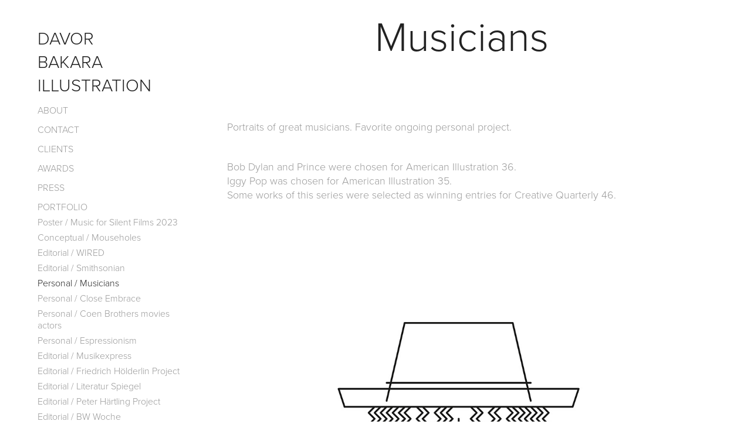

--- FILE ---
content_type: text/html; charset=utf-8
request_url: https://davorbakara.com/personal-musicians
body_size: 10346
content:
<!DOCTYPE HTML>
<html lang="en-US">
<head>
  <meta charset="UTF-8" />
  <meta name="viewport" content="width=device-width, initial-scale=1" />
      <meta name="keywords"  content="music,portrait,pixelart,josh homme,iggy pop,Ian Astbury,cult,nick cave,bob dylan,leonard cohen" />
      <meta name="description"  content="Portraits of great musicians. Favorite ongoing personal project." />
      <meta name="twitter:card"  content="summary_large_image" />
      <meta name="twitter:site"  content="@AdobePortfolio" />
      <meta  property="og:title" content="Davor Bakara Illustration - Personal / Musicians" />
      <meta  property="og:description" content="Portraits of great musicians. Favorite ongoing personal project." />
      <meta  property="og:image" content="https://cdn.myportfolio.com/8c0240c82ca63b4a6259ba2a3059d93f/e4dafa8e-678d-4b30-acd2-0e8d609b877a_rwc_0x0x1178x936x1178.png?h=55d4e3b1700c27805c0e266fb9e9c4fa" />
        <link rel="icon" href="https://cdn.myportfolio.com/8c0240c82ca63b4a6259ba2a3059d93f/32e6d26a-e205-43b5-a2e1-34859b0e0b2c_carw_1x1x32.jpg?h=bd5cddc1cabb09cf31fd377cd6c8ffc6" />
        <link rel="apple-touch-icon" href="https://cdn.myportfolio.com/8c0240c82ca63b4a6259ba2a3059d93f/fc60af8c-b665-47f0-ba55-e9342486a15f_carw_1x1x180.gif?h=2752f29976c201e5492615e2df158978" />
      <link rel="stylesheet" href="/dist/css/main.css" type="text/css" />
      <link rel="stylesheet" href="https://cdn.myportfolio.com/8c0240c82ca63b4a6259ba2a3059d93f/717829a48b5fad64747b7bf2f577ae731733138145.css?h=adeb0c7c244bb742c4046610c2e0705a" type="text/css" />
    <link rel="canonical" href="https://davorbakara.com/personal-musicians" />
      <title>Davor Bakara Illustration - Personal / Musicians</title>
    <script type="text/javascript" src="//use.typekit.net/ik/[base64].js?cb=35f77bfb8b50944859ea3d3804e7194e7a3173fb" async onload="
    try {
      window.Typekit.load();
    } catch (e) {
      console.warn('Typekit not loaded.');
    }
    "></script>
</head>
  <body class="transition-enabled">  <div class='page-background-video page-background-video-with-panel'>
  </div>
  <div class="js-responsive-nav">
    <div class="responsive-nav has-social">
      <div class="close-responsive-click-area js-close-responsive-nav">
        <div class="close-responsive-button"></div>
      </div>
          <nav data-hover-hint="nav">
      <div class="page-title">
        <a href="/about" >About</a>
      </div>
      <div class="page-title">
        <a href="/contact" >Contact</a>
      </div>
      <div class="page-title">
        <a href="/clients" >Clients</a>
      </div>
      <div class="page-title">
        <a href="/awards" >Awards</a>
      </div>
      <div class="page-title">
        <a href="/press" >Press</a>
      </div>
              <ul class="group">
                  <li class="gallery-title"><a href="/portfolio" >Portfolio</a></li>
            <li class="project-title"><a href="/poster-music-for-silent-films-2023" >Poster / Music for Silent Films 2023</a></li>
            <li class="project-title"><a href="/conceptual-mouseholes" >Conceptual / Mouseholes</a></li>
            <li class="project-title"><a href="/editorial-wired" >Editorial / WIRED</a></li>
            <li class="project-title"><a href="/editorial-smithsonian" >Editorial / Smithsonian</a></li>
            <li class="project-title"><a href="/personal-musicians" class="active">Personal / Musicians</a></li>
            <li class="project-title"><a href="/close-embrace" >Personal / Close Embrace</a></li>
            <li class="project-title"><a href="/coen-brothers-movies-actors" >Personal / Coen Brothers movies actors</a></li>
            <li class="project-title"><a href="/personal-espressionism" >Personal / Espressionism</a></li>
            <li class="project-title"><a href="/editorial-musikexpress" >Editorial / Musikexpress</a></li>
            <li class="project-title"><a href="/editorial-friedrich-holderlin-project" >Editorial / Friedrich Hölderlin Project</a></li>
            <li class="project-title"><a href="/editorial-literatur-spiegel" >Editorial / Literatur Spiegel</a></li>
            <li class="project-title"><a href="/editorial-peter-haertling-project" >Editorial / Peter Härtling Project</a></li>
            <li class="project-title"><a href="/editorial-bw-woche" >Editorial / BW Woche</a></li>
            <li class="project-title"><a href="/institutional-visus-memory" >Institutional / VISUS Memory</a></li>
            <li class="project-title"><a href="/editorial-du" >Editorial / Du</a></li>
            <li class="project-title"><a href="/editorial-impulse-ii" >Editorial / impulse II</a></li>
            <li class="project-title"><a href="/editorial-readers-digest" >Editorial / Reader's Digest</a></li>
            <li class="project-title"><a href="/cover-various" >Cover / Various</a></li>
            <li class="project-title"><a href="/cover-new-yorker-blown-covers-contest" >Cover / New Yorker Blown Covers</a></li>
            <li class="project-title"><a href="/corporate-arta-1" >Corporate / ARTA</a></li>
            <li class="project-title"><a href="/corporate-quartier-stuttgart" >Corporate / Quartier Stuttgart</a></li>
              </ul>
      <div class="page-title">
        <a href="/imprint" >Imprint</a>
      </div>
      <div class="page-title">
        <a href="/data-privacy" >Data Privacy</a>
      </div>
              <div class="social pf-nav-social" data-hover-hint="navSocialIcons">
                <ul>
                        <li>
                          <a href="https://twitter.com/davorbakara" target="_blank">
                            <svg xmlns="http://www.w3.org/2000/svg" xmlns:xlink="http://www.w3.org/1999/xlink" version="1.1" x="0px" y="0px" viewBox="-8 -3 35 24" xml:space="preserve" class="icon"><path d="M10.4 7.4 16.9 0h-1.5L9.7 6.4 5.2 0H0l6.8 9.7L0 17.4h1.5l5.9-6.8 4.7 6.8h5.2l-6.9-10ZM8.3 9.8l-.7-1-5.5-7.6h2.4l4.4 6.2.7 1 5.7 8h-2.4L8.3 9.8Z"/></svg>
                          </a>
                        </li>
                        <li>
                          <a href="https://www.behance.net/davorbakara" target="_blank">
                            <svg id="Layer_1" data-name="Layer 1" xmlns="http://www.w3.org/2000/svg" viewBox="0 0 30 24" class="icon"><path id="path-1" d="M18.83,14.38a2.78,2.78,0,0,0,.65,1.9,2.31,2.31,0,0,0,1.7.59,2.31,2.31,0,0,0,1.38-.41,1.79,1.79,0,0,0,.71-0.87h2.31a4.48,4.48,0,0,1-1.71,2.53,5,5,0,0,1-2.78.76,5.53,5.53,0,0,1-2-.37,4.34,4.34,0,0,1-1.55-1,4.77,4.77,0,0,1-1-1.63,6.29,6.29,0,0,1,0-4.13,4.83,4.83,0,0,1,1-1.64A4.64,4.64,0,0,1,19.09,9a4.86,4.86,0,0,1,2-.4A4.5,4.5,0,0,1,23.21,9a4.36,4.36,0,0,1,1.5,1.3,5.39,5.39,0,0,1,.84,1.86,7,7,0,0,1,.18,2.18h-6.9Zm3.67-3.24A1.94,1.94,0,0,0,21,10.6a2.26,2.26,0,0,0-1,.22,2,2,0,0,0-.66.54,1.94,1.94,0,0,0-.35.69,3.47,3.47,0,0,0-.12.65h4.29A2.75,2.75,0,0,0,22.5,11.14ZM18.29,6h5.36V7.35H18.29V6ZM13.89,17.7a4.4,4.4,0,0,1-1.51.7,6.44,6.44,0,0,1-1.73.22H4.24V5.12h6.24a7.7,7.7,0,0,1,1.73.17,3.67,3.67,0,0,1,1.33.56,2.6,2.6,0,0,1,.86,1,3.74,3.74,0,0,1,.3,1.58,3,3,0,0,1-.46,1.7,3.33,3.33,0,0,1-1.35,1.12,3.19,3.19,0,0,1,1.82,1.26,3.79,3.79,0,0,1,.59,2.17,3.79,3.79,0,0,1-.39,1.77A3.24,3.24,0,0,1,13.89,17.7ZM11.72,8.19a1.25,1.25,0,0,0-.45-0.47,1.88,1.88,0,0,0-.64-0.24,5.5,5.5,0,0,0-.76-0.05H7.16v3.16h3a2,2,0,0,0,1.28-.38A1.43,1.43,0,0,0,11.89,9,1.73,1.73,0,0,0,11.72,8.19ZM11.84,13a2.39,2.39,0,0,0-1.52-.45H7.16v3.73h3.11a3.61,3.61,0,0,0,.82-0.09A2,2,0,0,0,11.77,16a1.39,1.39,0,0,0,.47-0.54,1.85,1.85,0,0,0,.17-0.88A1.77,1.77,0,0,0,11.84,13Z"/></svg>
                          </a>
                        </li>
                        <li>
                          <a href="https://www.linkedin.com/in/davorbakara" target="_blank">
                            <svg version="1.1" id="Layer_1" xmlns="http://www.w3.org/2000/svg" xmlns:xlink="http://www.w3.org/1999/xlink" viewBox="0 0 30 24" style="enable-background:new 0 0 30 24;" xml:space="preserve" class="icon">
                            <path id="path-1_24_" d="M19.6,19v-5.8c0-1.4-0.5-2.4-1.7-2.4c-1,0-1.5,0.7-1.8,1.3C16,12.3,16,12.6,16,13v6h-3.4
                              c0,0,0.1-9.8,0-10.8H16v1.5c0,0,0,0,0,0h0v0C16.4,9,17.2,7.9,19,7.9c2.3,0,4,1.5,4,4.9V19H19.6z M8.9,6.7L8.9,6.7
                              C7.7,6.7,7,5.9,7,4.9C7,3.8,7.8,3,8.9,3s1.9,0.8,1.9,1.9C10.9,5.9,10.1,6.7,8.9,6.7z M10.6,19H7.2V8.2h3.4V19z"/>
                            </svg>
                          </a>
                        </li>
                        <li>
                          <a href="https://www.facebook.com/davor.bakara" target="_blank">
                            <svg xmlns="http://www.w3.org/2000/svg" xmlns:xlink="http://www.w3.org/1999/xlink" version="1.1" x="0px" y="0px" viewBox="0 0 30 24" xml:space="preserve" class="icon"><path d="M16.21 20h-3.26v-8h-1.63V9.24h1.63V7.59c0-2.25 0.92-3.59 3.53-3.59h2.17v2.76H17.3 c-1.02 0-1.08 0.39-1.08 1.11l0 1.38h2.46L18.38 12h-2.17V20z"/></svg>
                          </a>
                        </li>
                        <li>
                          <a href="https://www.instagram.com/davorbakara" target="_blank">
                            <svg version="1.1" id="Layer_1" xmlns="http://www.w3.org/2000/svg" xmlns:xlink="http://www.w3.org/1999/xlink" viewBox="0 0 30 24" style="enable-background:new 0 0 30 24;" xml:space="preserve" class="icon">
                            <g>
                              <path d="M15,5.4c2.1,0,2.4,0,3.2,0c0.8,0,1.2,0.2,1.5,0.3c0.4,0.1,0.6,0.3,0.9,0.6c0.3,0.3,0.5,0.5,0.6,0.9
                                c0.1,0.3,0.2,0.7,0.3,1.5c0,0.8,0,1.1,0,3.2s0,2.4,0,3.2c0,0.8-0.2,1.2-0.3,1.5c-0.1,0.4-0.3,0.6-0.6,0.9c-0.3,0.3-0.5,0.5-0.9,0.6
                                c-0.3,0.1-0.7,0.2-1.5,0.3c-0.8,0-1.1,0-3.2,0s-2.4,0-3.2,0c-0.8,0-1.2-0.2-1.5-0.3c-0.4-0.1-0.6-0.3-0.9-0.6
                                c-0.3-0.3-0.5-0.5-0.6-0.9c-0.1-0.3-0.2-0.7-0.3-1.5c0-0.8,0-1.1,0-3.2s0-2.4,0-3.2c0-0.8,0.2-1.2,0.3-1.5c0.1-0.4,0.3-0.6,0.6-0.9
                                c0.3-0.3,0.5-0.5,0.9-0.6c0.3-0.1,0.7-0.2,1.5-0.3C12.6,5.4,12.9,5.4,15,5.4 M15,4c-2.2,0-2.4,0-3.3,0c-0.9,0-1.4,0.2-1.9,0.4
                                c-0.5,0.2-1,0.5-1.4,0.9C7.9,5.8,7.6,6.2,7.4,6.8C7.2,7.3,7.1,7.9,7,8.7C7,9.6,7,9.8,7,12s0,2.4,0,3.3c0,0.9,0.2,1.4,0.4,1.9
                                c0.2,0.5,0.5,1,0.9,1.4c0.4,0.4,0.9,0.7,1.4,0.9c0.5,0.2,1.1,0.3,1.9,0.4c0.9,0,1.1,0,3.3,0s2.4,0,3.3,0c0.9,0,1.4-0.2,1.9-0.4
                                c0.5-0.2,1-0.5,1.4-0.9c0.4-0.4,0.7-0.9,0.9-1.4c0.2-0.5,0.3-1.1,0.4-1.9c0-0.9,0-1.1,0-3.3s0-2.4,0-3.3c0-0.9-0.2-1.4-0.4-1.9
                                c-0.2-0.5-0.5-1-0.9-1.4c-0.4-0.4-0.9-0.7-1.4-0.9c-0.5-0.2-1.1-0.3-1.9-0.4C17.4,4,17.2,4,15,4L15,4L15,4z"/>
                              <path d="M15,7.9c-2.3,0-4.1,1.8-4.1,4.1s1.8,4.1,4.1,4.1s4.1-1.8,4.1-4.1S17.3,7.9,15,7.9L15,7.9z M15,14.7c-1.5,0-2.7-1.2-2.7-2.7
                                c0-1.5,1.2-2.7,2.7-2.7s2.7,1.2,2.7,2.7C17.7,13.5,16.5,14.7,15,14.7L15,14.7z"/>
                              <path d="M20.2,7.7c0,0.5-0.4,1-1,1s-1-0.4-1-1s0.4-1,1-1S20.2,7.2,20.2,7.7L20.2,7.7z"/>
                            </g>
                            </svg>
                          </a>
                        </li>
                </ul>
              </div>
          </nav>
    </div>
  </div>
  <div class="site-wrap cfix js-site-wrap">
    <div class="site-container">
      <div class="site-content e2e-site-content">
        <div class="sidebar-content">
          <header class="site-header">
              <div class="logo-wrap" data-hover-hint="logo">
                    <div class="logo e2e-site-logo-text logo-text  ">
    <a href="/portfolio" class="preserve-whitespace">Davor Bakara Illustration</a>

</div>
              </div>
  <div class="hamburger-click-area js-hamburger">
    <div class="hamburger">
      <i></i>
      <i></i>
      <i></i>
    </div>
  </div>
          </header>
              <nav data-hover-hint="nav">
      <div class="page-title">
        <a href="/about" >About</a>
      </div>
      <div class="page-title">
        <a href="/contact" >Contact</a>
      </div>
      <div class="page-title">
        <a href="/clients" >Clients</a>
      </div>
      <div class="page-title">
        <a href="/awards" >Awards</a>
      </div>
      <div class="page-title">
        <a href="/press" >Press</a>
      </div>
              <ul class="group">
                  <li class="gallery-title"><a href="/portfolio" >Portfolio</a></li>
            <li class="project-title"><a href="/poster-music-for-silent-films-2023" >Poster / Music for Silent Films 2023</a></li>
            <li class="project-title"><a href="/conceptual-mouseholes" >Conceptual / Mouseholes</a></li>
            <li class="project-title"><a href="/editorial-wired" >Editorial / WIRED</a></li>
            <li class="project-title"><a href="/editorial-smithsonian" >Editorial / Smithsonian</a></li>
            <li class="project-title"><a href="/personal-musicians" class="active">Personal / Musicians</a></li>
            <li class="project-title"><a href="/close-embrace" >Personal / Close Embrace</a></li>
            <li class="project-title"><a href="/coen-brothers-movies-actors" >Personal / Coen Brothers movies actors</a></li>
            <li class="project-title"><a href="/personal-espressionism" >Personal / Espressionism</a></li>
            <li class="project-title"><a href="/editorial-musikexpress" >Editorial / Musikexpress</a></li>
            <li class="project-title"><a href="/editorial-friedrich-holderlin-project" >Editorial / Friedrich Hölderlin Project</a></li>
            <li class="project-title"><a href="/editorial-literatur-spiegel" >Editorial / Literatur Spiegel</a></li>
            <li class="project-title"><a href="/editorial-peter-haertling-project" >Editorial / Peter Härtling Project</a></li>
            <li class="project-title"><a href="/editorial-bw-woche" >Editorial / BW Woche</a></li>
            <li class="project-title"><a href="/institutional-visus-memory" >Institutional / VISUS Memory</a></li>
            <li class="project-title"><a href="/editorial-du" >Editorial / Du</a></li>
            <li class="project-title"><a href="/editorial-impulse-ii" >Editorial / impulse II</a></li>
            <li class="project-title"><a href="/editorial-readers-digest" >Editorial / Reader's Digest</a></li>
            <li class="project-title"><a href="/cover-various" >Cover / Various</a></li>
            <li class="project-title"><a href="/cover-new-yorker-blown-covers-contest" >Cover / New Yorker Blown Covers</a></li>
            <li class="project-title"><a href="/corporate-arta-1" >Corporate / ARTA</a></li>
            <li class="project-title"><a href="/corporate-quartier-stuttgart" >Corporate / Quartier Stuttgart</a></li>
              </ul>
      <div class="page-title">
        <a href="/imprint" >Imprint</a>
      </div>
      <div class="page-title">
        <a href="/data-privacy" >Data Privacy</a>
      </div>
                  <div class="social pf-nav-social" data-hover-hint="navSocialIcons">
                    <ul>
                            <li>
                              <a href="https://twitter.com/davorbakara" target="_blank">
                                <svg xmlns="http://www.w3.org/2000/svg" xmlns:xlink="http://www.w3.org/1999/xlink" version="1.1" x="0px" y="0px" viewBox="-8 -3 35 24" xml:space="preserve" class="icon"><path d="M10.4 7.4 16.9 0h-1.5L9.7 6.4 5.2 0H0l6.8 9.7L0 17.4h1.5l5.9-6.8 4.7 6.8h5.2l-6.9-10ZM8.3 9.8l-.7-1-5.5-7.6h2.4l4.4 6.2.7 1 5.7 8h-2.4L8.3 9.8Z"/></svg>
                              </a>
                            </li>
                            <li>
                              <a href="https://www.behance.net/davorbakara" target="_blank">
                                <svg id="Layer_1" data-name="Layer 1" xmlns="http://www.w3.org/2000/svg" viewBox="0 0 30 24" class="icon"><path id="path-1" d="M18.83,14.38a2.78,2.78,0,0,0,.65,1.9,2.31,2.31,0,0,0,1.7.59,2.31,2.31,0,0,0,1.38-.41,1.79,1.79,0,0,0,.71-0.87h2.31a4.48,4.48,0,0,1-1.71,2.53,5,5,0,0,1-2.78.76,5.53,5.53,0,0,1-2-.37,4.34,4.34,0,0,1-1.55-1,4.77,4.77,0,0,1-1-1.63,6.29,6.29,0,0,1,0-4.13,4.83,4.83,0,0,1,1-1.64A4.64,4.64,0,0,1,19.09,9a4.86,4.86,0,0,1,2-.4A4.5,4.5,0,0,1,23.21,9a4.36,4.36,0,0,1,1.5,1.3,5.39,5.39,0,0,1,.84,1.86,7,7,0,0,1,.18,2.18h-6.9Zm3.67-3.24A1.94,1.94,0,0,0,21,10.6a2.26,2.26,0,0,0-1,.22,2,2,0,0,0-.66.54,1.94,1.94,0,0,0-.35.69,3.47,3.47,0,0,0-.12.65h4.29A2.75,2.75,0,0,0,22.5,11.14ZM18.29,6h5.36V7.35H18.29V6ZM13.89,17.7a4.4,4.4,0,0,1-1.51.7,6.44,6.44,0,0,1-1.73.22H4.24V5.12h6.24a7.7,7.7,0,0,1,1.73.17,3.67,3.67,0,0,1,1.33.56,2.6,2.6,0,0,1,.86,1,3.74,3.74,0,0,1,.3,1.58,3,3,0,0,1-.46,1.7,3.33,3.33,0,0,1-1.35,1.12,3.19,3.19,0,0,1,1.82,1.26,3.79,3.79,0,0,1,.59,2.17,3.79,3.79,0,0,1-.39,1.77A3.24,3.24,0,0,1,13.89,17.7ZM11.72,8.19a1.25,1.25,0,0,0-.45-0.47,1.88,1.88,0,0,0-.64-0.24,5.5,5.5,0,0,0-.76-0.05H7.16v3.16h3a2,2,0,0,0,1.28-.38A1.43,1.43,0,0,0,11.89,9,1.73,1.73,0,0,0,11.72,8.19ZM11.84,13a2.39,2.39,0,0,0-1.52-.45H7.16v3.73h3.11a3.61,3.61,0,0,0,.82-0.09A2,2,0,0,0,11.77,16a1.39,1.39,0,0,0,.47-0.54,1.85,1.85,0,0,0,.17-0.88A1.77,1.77,0,0,0,11.84,13Z"/></svg>
                              </a>
                            </li>
                            <li>
                              <a href="https://www.linkedin.com/in/davorbakara" target="_blank">
                                <svg version="1.1" id="Layer_1" xmlns="http://www.w3.org/2000/svg" xmlns:xlink="http://www.w3.org/1999/xlink" viewBox="0 0 30 24" style="enable-background:new 0 0 30 24;" xml:space="preserve" class="icon">
                                <path id="path-1_24_" d="M19.6,19v-5.8c0-1.4-0.5-2.4-1.7-2.4c-1,0-1.5,0.7-1.8,1.3C16,12.3,16,12.6,16,13v6h-3.4
                                  c0,0,0.1-9.8,0-10.8H16v1.5c0,0,0,0,0,0h0v0C16.4,9,17.2,7.9,19,7.9c2.3,0,4,1.5,4,4.9V19H19.6z M8.9,6.7L8.9,6.7
                                  C7.7,6.7,7,5.9,7,4.9C7,3.8,7.8,3,8.9,3s1.9,0.8,1.9,1.9C10.9,5.9,10.1,6.7,8.9,6.7z M10.6,19H7.2V8.2h3.4V19z"/>
                                </svg>
                              </a>
                            </li>
                            <li>
                              <a href="https://www.facebook.com/davor.bakara" target="_blank">
                                <svg xmlns="http://www.w3.org/2000/svg" xmlns:xlink="http://www.w3.org/1999/xlink" version="1.1" x="0px" y="0px" viewBox="0 0 30 24" xml:space="preserve" class="icon"><path d="M16.21 20h-3.26v-8h-1.63V9.24h1.63V7.59c0-2.25 0.92-3.59 3.53-3.59h2.17v2.76H17.3 c-1.02 0-1.08 0.39-1.08 1.11l0 1.38h2.46L18.38 12h-2.17V20z"/></svg>
                              </a>
                            </li>
                            <li>
                              <a href="https://www.instagram.com/davorbakara" target="_blank">
                                <svg version="1.1" id="Layer_1" xmlns="http://www.w3.org/2000/svg" xmlns:xlink="http://www.w3.org/1999/xlink" viewBox="0 0 30 24" style="enable-background:new 0 0 30 24;" xml:space="preserve" class="icon">
                                <g>
                                  <path d="M15,5.4c2.1,0,2.4,0,3.2,0c0.8,0,1.2,0.2,1.5,0.3c0.4,0.1,0.6,0.3,0.9,0.6c0.3,0.3,0.5,0.5,0.6,0.9
                                    c0.1,0.3,0.2,0.7,0.3,1.5c0,0.8,0,1.1,0,3.2s0,2.4,0,3.2c0,0.8-0.2,1.2-0.3,1.5c-0.1,0.4-0.3,0.6-0.6,0.9c-0.3,0.3-0.5,0.5-0.9,0.6
                                    c-0.3,0.1-0.7,0.2-1.5,0.3c-0.8,0-1.1,0-3.2,0s-2.4,0-3.2,0c-0.8,0-1.2-0.2-1.5-0.3c-0.4-0.1-0.6-0.3-0.9-0.6
                                    c-0.3-0.3-0.5-0.5-0.6-0.9c-0.1-0.3-0.2-0.7-0.3-1.5c0-0.8,0-1.1,0-3.2s0-2.4,0-3.2c0-0.8,0.2-1.2,0.3-1.5c0.1-0.4,0.3-0.6,0.6-0.9
                                    c0.3-0.3,0.5-0.5,0.9-0.6c0.3-0.1,0.7-0.2,1.5-0.3C12.6,5.4,12.9,5.4,15,5.4 M15,4c-2.2,0-2.4,0-3.3,0c-0.9,0-1.4,0.2-1.9,0.4
                                    c-0.5,0.2-1,0.5-1.4,0.9C7.9,5.8,7.6,6.2,7.4,6.8C7.2,7.3,7.1,7.9,7,8.7C7,9.6,7,9.8,7,12s0,2.4,0,3.3c0,0.9,0.2,1.4,0.4,1.9
                                    c0.2,0.5,0.5,1,0.9,1.4c0.4,0.4,0.9,0.7,1.4,0.9c0.5,0.2,1.1,0.3,1.9,0.4c0.9,0,1.1,0,3.3,0s2.4,0,3.3,0c0.9,0,1.4-0.2,1.9-0.4
                                    c0.5-0.2,1-0.5,1.4-0.9c0.4-0.4,0.7-0.9,0.9-1.4c0.2-0.5,0.3-1.1,0.4-1.9c0-0.9,0-1.1,0-3.3s0-2.4,0-3.3c0-0.9-0.2-1.4-0.4-1.9
                                    c-0.2-0.5-0.5-1-0.9-1.4c-0.4-0.4-0.9-0.7-1.4-0.9c-0.5-0.2-1.1-0.3-1.9-0.4C17.4,4,17.2,4,15,4L15,4L15,4z"/>
                                  <path d="M15,7.9c-2.3,0-4.1,1.8-4.1,4.1s1.8,4.1,4.1,4.1s4.1-1.8,4.1-4.1S17.3,7.9,15,7.9L15,7.9z M15,14.7c-1.5,0-2.7-1.2-2.7-2.7
                                    c0-1.5,1.2-2.7,2.7-2.7s2.7,1.2,2.7,2.7C17.7,13.5,16.5,14.7,15,14.7L15,14.7z"/>
                                  <path d="M20.2,7.7c0,0.5-0.4,1-1,1s-1-0.4-1-1s0.4-1,1-1S20.2,7.2,20.2,7.7L20.2,7.7z"/>
                                </g>
                                </svg>
                              </a>
                            </li>
                    </ul>
                  </div>
              </nav>
        </div>
        <main>
  <div class="page-container" data-context="page.page.container" data-hover-hint="pageContainer">
    <section class="page standard-modules">
      <div class="page-content js-page-content" data-context="pages" data-identity="id:p58344b9fb73e6958f6bceef168a59938e1ff84e60b520af94f58d">
        <div id="project-canvas" class="js-project-modules modules content">
          <div id="project-modules">
              
              
              
              
              
              <div class="project-module module text project-module-text align-left js-project-module e2e-site-project-module-text">
  <div class="rich-text js-text-editable module-text"><div class="title">Musicians<br></div><div><br></div></div>
</div>

              
              
              
              
              
              
              
              
              
              <div class="project-module module text project-module-text align-center js-project-module e2e-site-project-module-text">
  <div class="rich-text js-text-editable module-text"><div><span>Portraits of great musicians. Favorite ongoing personal project.</span><br></div><div><br>Bob Dylan and Prince were chosen for American Illustration 36.<br>Iggy Pop was chosen for American Illustration 35.<br>Some works of this series were selected as winning entries for Creative Quarterly 46.<br></div></div>
</div>

              
              
              
              
              
              <div class="project-module module image project-module-image js-js-project-module" >

  

  
     <div class="js-lightbox" data-src="https://cdn.myportfolio.com/8c0240c82ca63b4a6259ba2a3059d93f/eeb7a037-16f8-48fb-bea0-cb8b5a101bf9.jpg?h=3f8b19e9b4bea87276c9f92ff422f75d">
           <img
             class="js-lazy e2e-site-project-module-image"
             src="[data-uri]"
             data-src="https://cdn.myportfolio.com/8c0240c82ca63b4a6259ba2a3059d93f/eeb7a037-16f8-48fb-bea0-cb8b5a101bf9_rw_1200.jpg?h=fe5ecadbbe89f65738f1547dcd21c05f"
             data-srcset="https://cdn.myportfolio.com/8c0240c82ca63b4a6259ba2a3059d93f/eeb7a037-16f8-48fb-bea0-cb8b5a101bf9_rw_600.jpg?h=f3ec4b6158f086c9abaf2d533c851949 600w,https://cdn.myportfolio.com/8c0240c82ca63b4a6259ba2a3059d93f/eeb7a037-16f8-48fb-bea0-cb8b5a101bf9_rw_1200.jpg?h=fe5ecadbbe89f65738f1547dcd21c05f 1200w,"
             data-sizes="(max-width: 1200px) 100vw, 1200px"
             width="1200"
             height="0"
             style="padding-bottom: 100%; background: rgba(0, 0, 0, 0.03)"
             
           >
     </div>
  

    <div class="project-module module-caption-container js-caption-container align-left">
      <div class="rich-text module-caption js-text-editable"><div data-class-network="caption">Bob Dylan<br>Chosen for American Illustration 36. Big thanks to the jury and AI.<br></div></div>
    </div>
</div>

              
              
              
              
              
              
              
              
              
              <div class="project-module module image project-module-image js-js-project-module" >

  

  
     <div class="js-lightbox" data-src="https://cdn.myportfolio.com/8c0240c82ca63b4a6259ba2a3059d93f/04057ee1-6cb3-4e6b-a097-b9666fa3adaa.jpg?h=86473851962fe60668dedb654ff2f8a6">
           <img
             class="js-lazy e2e-site-project-module-image"
             src="[data-uri]"
             data-src="https://cdn.myportfolio.com/8c0240c82ca63b4a6259ba2a3059d93f/04057ee1-6cb3-4e6b-a097-b9666fa3adaa_rw_1200.jpg?h=1b92037dc60b664dfcdae8be0f3a3129"
             data-srcset="https://cdn.myportfolio.com/8c0240c82ca63b4a6259ba2a3059d93f/04057ee1-6cb3-4e6b-a097-b9666fa3adaa_rw_600.jpg?h=bf097d679854dd49caa0f442e6ab5842 600w,https://cdn.myportfolio.com/8c0240c82ca63b4a6259ba2a3059d93f/04057ee1-6cb3-4e6b-a097-b9666fa3adaa_rw_1200.jpg?h=1b92037dc60b664dfcdae8be0f3a3129 1200w,"
             data-sizes="(max-width: 1200px) 100vw, 1200px"
             width="1200"
             height="0"
             style="padding-bottom: 100%; background: rgba(0, 0, 0, 0.03)"
             
           >
     </div>
  

    <div class="project-module module-caption-container js-caption-container align-left">
      <div class="rich-text module-caption js-text-editable"><div>Bruce Springsteen<br></div></div>
    </div>
</div>

              
              
              
              
              
              
              
              
              
              <div class="project-module module image project-module-image js-js-project-module" >

  

  
     <div class="js-lightbox" data-src="https://cdn.myportfolio.com/8c0240c82ca63b4a6259ba2a3059d93f/358880a6-c929-4fd6-80fb-5f32abc5a3e8.jpg?h=0a2e47ce3ebce76c4b964decf4ad47a5">
           <img
             class="js-lazy e2e-site-project-module-image"
             src="[data-uri]"
             data-src="https://cdn.myportfolio.com/8c0240c82ca63b4a6259ba2a3059d93f/358880a6-c929-4fd6-80fb-5f32abc5a3e8_rw_1200.jpg?h=4a7eacae76e03f46a1d65ca210f6a9ef"
             data-srcset="https://cdn.myportfolio.com/8c0240c82ca63b4a6259ba2a3059d93f/358880a6-c929-4fd6-80fb-5f32abc5a3e8_rw_600.jpg?h=7db2e6edea316ad31026222b368b5192 600w,https://cdn.myportfolio.com/8c0240c82ca63b4a6259ba2a3059d93f/358880a6-c929-4fd6-80fb-5f32abc5a3e8_rw_1200.jpg?h=4a7eacae76e03f46a1d65ca210f6a9ef 1200w,"
             data-sizes="(max-width: 1200px) 100vw, 1200px"
             width="1200"
             height="0"
             style="padding-bottom: 100%; background: rgba(0, 0, 0, 0.03)"
             
           >
     </div>
  

    <div class="project-module module-caption-container js-caption-container align-left">
      <div class="rich-text module-caption js-text-editable"><div>Prince<br>Chosen for American Illustration 36. Big thanks to the jury and AI.<br></div></div>
    </div>
</div>

              
              
              
              
              
              
              
              
              
              <div class="project-module module image project-module-image js-js-project-module" >

  

  
     <div class="js-lightbox" data-src="https://cdn.myportfolio.com/8c0240c82ca63b4a6259ba2a3059d93f/fa083cd2-b13a-4053-a8d7-0a6cbeef2554.jpg?h=b5f4924c1984734614127954c934cde6">
           <img
             class="js-lazy e2e-site-project-module-image"
             src="[data-uri]"
             data-src="https://cdn.myportfolio.com/8c0240c82ca63b4a6259ba2a3059d93f/fa083cd2-b13a-4053-a8d7-0a6cbeef2554_rw_1200.jpg?h=ca4ccb62a6d8b88bfd8b341c17efcb66"
             data-srcset="https://cdn.myportfolio.com/8c0240c82ca63b4a6259ba2a3059d93f/fa083cd2-b13a-4053-a8d7-0a6cbeef2554_rw_600.jpg?h=aaba6ef704382b0416f2ef7feadcff40 600w,https://cdn.myportfolio.com/8c0240c82ca63b4a6259ba2a3059d93f/fa083cd2-b13a-4053-a8d7-0a6cbeef2554_rw_1200.jpg?h=ca4ccb62a6d8b88bfd8b341c17efcb66 1200w,"
             data-sizes="(max-width: 1200px) 100vw, 1200px"
             width="1200"
             height="0"
             style="padding-bottom: 100%; background: rgba(0, 0, 0, 0.03)"
             
           >
     </div>
  

    <div class="project-module module-caption-container js-caption-container align-left">
      <div class="rich-text module-caption js-text-editable"><div>Nick Cave<br></div></div>
    </div>
</div>

              
              
              
              
              
              
              
              
              
              <div class="project-module module image project-module-image js-js-project-module" >

  

  
     <div class="js-lightbox" data-src="https://cdn.myportfolio.com/8c0240c82ca63b4a6259ba2a3059d93f/6209b53a-058b-4f87-8071-0f7ac1e41a11.jpg?h=879012c1e8cbef3b6437f98dad648fc9">
           <img
             class="js-lazy e2e-site-project-module-image"
             src="[data-uri]"
             data-src="https://cdn.myportfolio.com/8c0240c82ca63b4a6259ba2a3059d93f/6209b53a-058b-4f87-8071-0f7ac1e41a11_rw_1200.jpg?h=946c9c061fec2d6701436f0621e6c382"
             data-srcset="https://cdn.myportfolio.com/8c0240c82ca63b4a6259ba2a3059d93f/6209b53a-058b-4f87-8071-0f7ac1e41a11_rw_600.jpg?h=74e59667058bc4998fd2bce6d6738404 600w,https://cdn.myportfolio.com/8c0240c82ca63b4a6259ba2a3059d93f/6209b53a-058b-4f87-8071-0f7ac1e41a11_rw_1200.jpg?h=946c9c061fec2d6701436f0621e6c382 1200w,"
             data-sizes="(max-width: 1200px) 100vw, 1200px"
             width="1200"
             height="0"
             style="padding-bottom: 100%; background: rgba(0, 0, 0, 0.03)"
             
           >
     </div>
  

    <div class="project-module module-caption-container js-caption-container align-left">
      <div class="rich-text module-caption js-text-editable"><div data-class-network="caption">Leonard Cohen<br></div></div>
    </div>
</div>

              
              
              
              
              
              
              
              
              
              <div class="project-module module image project-module-image js-js-project-module" >

  

  
     <div class="js-lightbox" data-src="https://cdn.myportfolio.com/8c0240c82ca63b4a6259ba2a3059d93f/d150a907-a76e-4df0-b142-92808af9c300.jpg?h=94bc447082938071b6a7d5178b06b997">
           <img
             class="js-lazy e2e-site-project-module-image"
             src="[data-uri]"
             data-src="https://cdn.myportfolio.com/8c0240c82ca63b4a6259ba2a3059d93f/d150a907-a76e-4df0-b142-92808af9c300_rw_1920.jpg?h=1397f5565279f743d9134819f55fd97f"
             data-srcset="https://cdn.myportfolio.com/8c0240c82ca63b4a6259ba2a3059d93f/d150a907-a76e-4df0-b142-92808af9c300_rw_600.jpg?h=821b56fbdd7bc07357ac06f644c0f165 600w,https://cdn.myportfolio.com/8c0240c82ca63b4a6259ba2a3059d93f/d150a907-a76e-4df0-b142-92808af9c300_rw_1200.jpg?h=bb4f48746efc896f545df44cb74fa9a1 1200w,https://cdn.myportfolio.com/8c0240c82ca63b4a6259ba2a3059d93f/d150a907-a76e-4df0-b142-92808af9c300_rw_1920.jpg?h=1397f5565279f743d9134819f55fd97f 1920w,"
             data-sizes="(max-width: 1920px) 100vw, 1920px"
             width="1920"
             height="0"
             style="padding-bottom: 100%; background: rgba(0, 0, 0, 0.03)"
             
           >
     </div>
  

    <div class="project-module module-caption-container js-caption-container align-left">
      <div class="rich-text module-caption js-text-editable"><div>Ian Astbury / The Cult</div></div>
    </div>
</div>

              
              
              
              
              
              
              
              
              
              <div class="project-module module image project-module-image js-js-project-module" >

  

  
     <div class="js-lightbox" data-src="https://cdn.myportfolio.com/8c0240c82ca63b4a6259ba2a3059d93f/70955272-5305-4632-9ea2-79c76b22446b.jpg?h=5b8e82557733d129339b610db019d97e">
           <img
             class="js-lazy e2e-site-project-module-image"
             src="[data-uri]"
             data-src="https://cdn.myportfolio.com/8c0240c82ca63b4a6259ba2a3059d93f/70955272-5305-4632-9ea2-79c76b22446b_rw_1920.jpg?h=113a8117f3b7fd3ade50a65c48c1dfa5"
             data-srcset="https://cdn.myportfolio.com/8c0240c82ca63b4a6259ba2a3059d93f/70955272-5305-4632-9ea2-79c76b22446b_rw_600.jpg?h=13b01a0839f990277e0559156ef0ec00 600w,https://cdn.myportfolio.com/8c0240c82ca63b4a6259ba2a3059d93f/70955272-5305-4632-9ea2-79c76b22446b_rw_1200.jpg?h=f26be10e19347bdcbb75603266926fd3 1200w,https://cdn.myportfolio.com/8c0240c82ca63b4a6259ba2a3059d93f/70955272-5305-4632-9ea2-79c76b22446b_rw_1920.jpg?h=113a8117f3b7fd3ade50a65c48c1dfa5 1920w,"
             data-sizes="(max-width: 1920px) 100vw, 1920px"
             width="1920"
             height="0"
             style="padding-bottom: 100%; background: rgba(0, 0, 0, 0.03)"
             
           >
     </div>
  

    <div class="project-module module-caption-container js-caption-container align-left">
      <div class="rich-text module-caption js-text-editable"><div>Iggy Pop / The Stooges.<br></div><div>Chosen for American Illustration 35. Big thank you to the jury and AI.<br></div></div>
    </div>
</div>

              
              
              
              
              
              
              
              
              
              <div class="project-module module image project-module-image js-js-project-module" >

  

  
     <div class="js-lightbox" data-src="https://cdn.myportfolio.com/8c0240c82ca63b4a6259ba2a3059d93f/5d9312aa-e5dd-446f-9246-29f9104b9933.jpg?h=451968702eef34032d5c54e07d63efcd">
           <img
             class="js-lazy e2e-site-project-module-image"
             src="[data-uri]"
             data-src="https://cdn.myportfolio.com/8c0240c82ca63b4a6259ba2a3059d93f/5d9312aa-e5dd-446f-9246-29f9104b9933_rw_1920.jpg?h=6e9ff277685e65b40d26074e206a1731"
             data-srcset="https://cdn.myportfolio.com/8c0240c82ca63b4a6259ba2a3059d93f/5d9312aa-e5dd-446f-9246-29f9104b9933_rw_600.jpg?h=daa54477872542bf8974d39f757cc3a0 600w,https://cdn.myportfolio.com/8c0240c82ca63b4a6259ba2a3059d93f/5d9312aa-e5dd-446f-9246-29f9104b9933_rw_1200.jpg?h=7732f4dc755b170782ce2b50126504a2 1200w,https://cdn.myportfolio.com/8c0240c82ca63b4a6259ba2a3059d93f/5d9312aa-e5dd-446f-9246-29f9104b9933_rw_1920.jpg?h=6e9ff277685e65b40d26074e206a1731 1920w,"
             data-sizes="(max-width: 1920px) 100vw, 1920px"
             width="1920"
             height="0"
             style="padding-bottom: 100%; background: rgba(0, 0, 0, 0.03)"
             
           >
     </div>
  

    <div class="project-module module-caption-container js-caption-container align-left">
      <div class="rich-text module-caption js-text-editable"><div data-class-network="caption"><span data-style-network="font-size:16px;">Josh Homme / Queens of the Stone Age</span></div></div>
    </div>
</div>

              
              
              
              
              
              
              
              
              
              <div class="project-module module image project-module-image js-js-project-module" >

  

  
     <div class="js-lightbox" data-src="https://cdn.myportfolio.com/8c0240c82ca63b4a6259ba2a3059d93f/aa4c78ba-a9a4-4f08-b474-4aea060891bc.jpg?h=32945546c24994c8e150684a70f4a952">
           <img
             class="js-lazy e2e-site-project-module-image"
             src="[data-uri]"
             data-src="https://cdn.myportfolio.com/8c0240c82ca63b4a6259ba2a3059d93f/aa4c78ba-a9a4-4f08-b474-4aea060891bc_rw_1200.jpg?h=3808adfcc639120f990ffdd990790a41"
             data-srcset="https://cdn.myportfolio.com/8c0240c82ca63b4a6259ba2a3059d93f/aa4c78ba-a9a4-4f08-b474-4aea060891bc_rw_600.jpg?h=da4c1e23cd996a05389901a8b9c88f9c 600w,https://cdn.myportfolio.com/8c0240c82ca63b4a6259ba2a3059d93f/aa4c78ba-a9a4-4f08-b474-4aea060891bc_rw_1200.jpg?h=3808adfcc639120f990ffdd990790a41 1200w,"
             data-sizes="(max-width: 1200px) 100vw, 1200px"
             width="1200"
             height="0"
             style="padding-bottom: 100%; background: rgba(0, 0, 0, 0.03)"
             
           >
     </div>
  

    <div class="project-module module-caption-container js-caption-container align-left">
      <div class="rich-text module-caption js-text-editable"><div data-class-network="caption">Josh Homme &amp; Iggy Pop</div></div>
    </div>
</div>

              
              
              
              
              
              
              
              
          </div>
        </div>
      </div>
    </section>
          <section class="other-projects" data-context="page.page.other_pages" data-hover-hint="otherPages">
            <div class="title-wrapper">
              <div class="title-container">
                  <h3 class="other-projects-title preserve-whitespace">You may also like</h3>
              </div>
            </div>
            <div class="project-covers">
                  <a class="project-cover js-project-cover-touch hold-space" href="/cover-various" data-context="pages" data-identity="id:p568187bdc3a2567f0b5b1c0ad0112eca723db07e4832f05ae33b2" >
                    <div class="cover-content-container">
                      <div class="cover-image-wrap">
                        <div class="cover-image">
                            <div class="cover cover-normal">

            <img
              class="cover__img js-lazy"
              src="https://cdn.myportfolio.com/8c0240c82ca63b4a6259ba2a3059d93f/b54ee3d5-29e0-4512-9f6b-c4e6fe415820_rwc_19x9x837x837x32.jpg?h=7988bf811677188c01d6d40ecbf3f07f"
              data-src="https://cdn.myportfolio.com/8c0240c82ca63b4a6259ba2a3059d93f/b54ee3d5-29e0-4512-9f6b-c4e6fe415820_rwc_19x9x837x837x837.jpg?h=25adb11948d14b7f9af011595ff74f68"
              data-srcset="https://cdn.myportfolio.com/8c0240c82ca63b4a6259ba2a3059d93f/b54ee3d5-29e0-4512-9f6b-c4e6fe415820_rwc_19x9x837x837x640.jpg?h=80a5f122032f3bbe1b0c9628e7814c7a 640w, https://cdn.myportfolio.com/8c0240c82ca63b4a6259ba2a3059d93f/b54ee3d5-29e0-4512-9f6b-c4e6fe415820_rwc_19x9x837x837x837.jpg?h=25adb11948d14b7f9af011595ff74f68 1280w, https://cdn.myportfolio.com/8c0240c82ca63b4a6259ba2a3059d93f/b54ee3d5-29e0-4512-9f6b-c4e6fe415820_rwc_19x9x837x837x837.jpg?h=25adb11948d14b7f9af011595ff74f68 1366w, https://cdn.myportfolio.com/8c0240c82ca63b4a6259ba2a3059d93f/b54ee3d5-29e0-4512-9f6b-c4e6fe415820_rwc_19x9x837x837x837.jpg?h=25adb11948d14b7f9af011595ff74f68 1920w, https://cdn.myportfolio.com/8c0240c82ca63b4a6259ba2a3059d93f/b54ee3d5-29e0-4512-9f6b-c4e6fe415820_rwc_19x9x837x837x837.jpg?h=25adb11948d14b7f9af011595ff74f68 2560w, https://cdn.myportfolio.com/8c0240c82ca63b4a6259ba2a3059d93f/b54ee3d5-29e0-4512-9f6b-c4e6fe415820_rwc_19x9x837x837x837.jpg?h=25adb11948d14b7f9af011595ff74f68 5120w"
              data-sizes="(max-width: 540px) 100vw, (max-width: 768px) 50vw, calc(1400px / 3)"
            >
                                      </div>
                        </div>
                      </div>
                      <div class="details-wrap">
                        <div class="details">
                          <div class="details-inner">
                              <div class="title preserve-whitespace">Cover / Various</div>
                          </div>
                        </div>
                      </div>
                    </div>
                  </a>
                  <a class="project-cover js-project-cover-touch hold-space" href="/close-embrace" data-context="pages" data-identity="id:p5c795d69b793551d6edeb5efe6780b7e573475fa90397fa37371d" >
                    <div class="cover-content-container">
                      <div class="cover-image-wrap">
                        <div class="cover-image">
                            <div class="cover cover-normal">

            <img
              class="cover__img js-lazy"
              src="https://cdn.myportfolio.com/8c0240c82ca63b4a6259ba2a3059d93f/dc952080-4efe-4aa2-a084-02312d9f962d_carw_1x1x32.jpg?h=80813df91c75bd5cb80d9ede6afe837c"
              data-src="https://cdn.myportfolio.com/8c0240c82ca63b4a6259ba2a3059d93f/dc952080-4efe-4aa2-a084-02312d9f962d_car_1x1.jpg?h=d06034ae4cfc24dabf8792d34512a927"
              data-srcset="https://cdn.myportfolio.com/8c0240c82ca63b4a6259ba2a3059d93f/dc952080-4efe-4aa2-a084-02312d9f962d_carw_1x1x640.jpg?h=caaf41e67348d3474a840dbce2278672 640w, https://cdn.myportfolio.com/8c0240c82ca63b4a6259ba2a3059d93f/dc952080-4efe-4aa2-a084-02312d9f962d_carw_1x1x1280.jpg?h=c4fe4094f55568a1628f7993fe70284f 1280w, https://cdn.myportfolio.com/8c0240c82ca63b4a6259ba2a3059d93f/dc952080-4efe-4aa2-a084-02312d9f962d_carw_1x1x1366.jpg?h=dc72fa63bdf5b2b68e36c6e884f9e7c0 1366w, https://cdn.myportfolio.com/8c0240c82ca63b4a6259ba2a3059d93f/dc952080-4efe-4aa2-a084-02312d9f962d_carw_1x1x1920.jpg?h=464ebb0b753083258d3c970b131cc67f 1920w, https://cdn.myportfolio.com/8c0240c82ca63b4a6259ba2a3059d93f/dc952080-4efe-4aa2-a084-02312d9f962d_carw_1x1x2560.jpg?h=4d09b56f1e795d529dcfe69be61a0ad5 2560w, https://cdn.myportfolio.com/8c0240c82ca63b4a6259ba2a3059d93f/dc952080-4efe-4aa2-a084-02312d9f962d_carw_1x1x5120.jpg?h=26f980508ea04d2d7914649ca7088661 5120w"
              data-sizes="(max-width: 540px) 100vw, (max-width: 768px) 50vw, calc(1400px / 3)"
            >
                                      </div>
                        </div>
                      </div>
                      <div class="details-wrap">
                        <div class="details">
                          <div class="details-inner">
                              <div class="title preserve-whitespace">Personal / Close Embrace</div>
                          </div>
                        </div>
                      </div>
                    </div>
                  </a>
                  <a class="project-cover js-project-cover-touch hold-space" href="/coen-brothers-movies-actors" data-context="pages" data-identity="id:p5c58681222d2494cdb8cec24455206becfdf416adf49461073d5b" >
                    <div class="cover-content-container">
                      <div class="cover-image-wrap">
                        <div class="cover-image">
                            <div class="cover cover-normal">

            <img
              class="cover__img js-lazy"
              src="https://cdn.myportfolio.com/8c0240c82ca63b4a6259ba2a3059d93f/26399071-9748-40a8-ab36-b8eeb1c8765d_carw_1x1x32.jpg?h=cc082f764884f8b541d636e162a5cdce"
              data-src="https://cdn.myportfolio.com/8c0240c82ca63b4a6259ba2a3059d93f/26399071-9748-40a8-ab36-b8eeb1c8765d_car_1x1.jpg?h=6625850d4b711d2b166cd1d4d086d817"
              data-srcset="https://cdn.myportfolio.com/8c0240c82ca63b4a6259ba2a3059d93f/26399071-9748-40a8-ab36-b8eeb1c8765d_carw_1x1x640.jpg?h=cac17885b3d607397b67e032eccc27e8 640w, https://cdn.myportfolio.com/8c0240c82ca63b4a6259ba2a3059d93f/26399071-9748-40a8-ab36-b8eeb1c8765d_carw_1x1x1280.jpg?h=f20ac4afe6bd3a9ed67a2ee4481f172f 1280w, https://cdn.myportfolio.com/8c0240c82ca63b4a6259ba2a3059d93f/26399071-9748-40a8-ab36-b8eeb1c8765d_carw_1x1x1366.jpg?h=a4f9befb412d357b9950d5d91e491a59 1366w, https://cdn.myportfolio.com/8c0240c82ca63b4a6259ba2a3059d93f/26399071-9748-40a8-ab36-b8eeb1c8765d_carw_1x1x1920.jpg?h=3f033e0d7419e5393c96d67629c47749 1920w, https://cdn.myportfolio.com/8c0240c82ca63b4a6259ba2a3059d93f/26399071-9748-40a8-ab36-b8eeb1c8765d_carw_1x1x2560.jpg?h=e221ca2211adfa84789b4d566fda9c98 2560w, https://cdn.myportfolio.com/8c0240c82ca63b4a6259ba2a3059d93f/26399071-9748-40a8-ab36-b8eeb1c8765d_carw_1x1x5120.jpg?h=c4adb1d2d0b0034f8acd6e547ed7f4b0 5120w"
              data-sizes="(max-width: 540px) 100vw, (max-width: 768px) 50vw, calc(1400px / 3)"
            >
                                      </div>
                        </div>
                      </div>
                      <div class="details-wrap">
                        <div class="details">
                          <div class="details-inner">
                              <div class="title preserve-whitespace">Personal / Coen Brothers movies actors</div>
                          </div>
                        </div>
                      </div>
                    </div>
                  </a>
                  <a class="project-cover js-project-cover-touch hold-space" href="/editorial-musikexpress" data-context="pages" data-identity="id:p5afdaaa104ff8d45c0dcf3faad6412c29afc338ae1885fa745171" >
                    <div class="cover-content-container">
                      <div class="cover-image-wrap">
                        <div class="cover-image">
                            <div class="cover cover-normal">

            <img
              class="cover__img js-lazy"
              src="https://cdn.myportfolio.com/8c0240c82ca63b4a6259ba2a3059d93f/ec447b40-927d-4cce-b230-de8a529f6a6e_carw_1x1x32.jpg?h=0abe5f047463a0ed4317a51cb896d130"
              data-src="https://cdn.myportfolio.com/8c0240c82ca63b4a6259ba2a3059d93f/ec447b40-927d-4cce-b230-de8a529f6a6e_car_1x1.jpg?h=81a652e2f7558c2472f5bdbdc2adb445"
              data-srcset="https://cdn.myportfolio.com/8c0240c82ca63b4a6259ba2a3059d93f/ec447b40-927d-4cce-b230-de8a529f6a6e_carw_1x1x640.jpg?h=373c56c3ff1644d5a30fd3edaf60abbd 640w, https://cdn.myportfolio.com/8c0240c82ca63b4a6259ba2a3059d93f/ec447b40-927d-4cce-b230-de8a529f6a6e_carw_1x1x1280.jpg?h=d5425736875bb08ffc79536dbabdfaa4 1280w, https://cdn.myportfolio.com/8c0240c82ca63b4a6259ba2a3059d93f/ec447b40-927d-4cce-b230-de8a529f6a6e_carw_1x1x1366.jpg?h=52eeb17eb1f6203e9fc7529a25bd95e4 1366w, https://cdn.myportfolio.com/8c0240c82ca63b4a6259ba2a3059d93f/ec447b40-927d-4cce-b230-de8a529f6a6e_carw_1x1x1920.jpg?h=f86c66a659ec4004adab505f984ae6f8 1920w, https://cdn.myportfolio.com/8c0240c82ca63b4a6259ba2a3059d93f/ec447b40-927d-4cce-b230-de8a529f6a6e_carw_1x1x2560.jpg?h=00a7672a8449f93927a545327260d1aa 2560w, https://cdn.myportfolio.com/8c0240c82ca63b4a6259ba2a3059d93f/ec447b40-927d-4cce-b230-de8a529f6a6e_carw_1x1x5120.jpg?h=d91b747b674e4bf1b731b04cb476bda6 5120w"
              data-sizes="(max-width: 540px) 100vw, (max-width: 768px) 50vw, calc(1400px / 3)"
            >
                                      </div>
                        </div>
                      </div>
                      <div class="details-wrap">
                        <div class="details">
                          <div class="details-inner">
                              <div class="title preserve-whitespace">Editorial / Musikexpress</div>
                          </div>
                        </div>
                      </div>
                    </div>
                  </a>
                  <a class="project-cover js-project-cover-touch hold-space" href="/institutional-visus-memory" data-context="pages" data-identity="id:p5afb069d3b3ed6c35a8c22c065941bfd3193d1a61aee0c1b1f9c2" >
                    <div class="cover-content-container">
                      <div class="cover-image-wrap">
                        <div class="cover-image">
                            <div class="cover cover-normal">

            <img
              class="cover__img js-lazy"
              src="https://cdn.myportfolio.com/8c0240c82ca63b4a6259ba2a3059d93f/4a85f1b9-2865-4e15-99f2-f5efe1361f14_carw_1x1x32.jpg?h=53322fa4064ec92a5ba399e24f7e3630"
              data-src="https://cdn.myportfolio.com/8c0240c82ca63b4a6259ba2a3059d93f/4a85f1b9-2865-4e15-99f2-f5efe1361f14_car_1x1.jpg?h=ceece737dbb3f280bbc27d7a95d4df01"
              data-srcset="https://cdn.myportfolio.com/8c0240c82ca63b4a6259ba2a3059d93f/4a85f1b9-2865-4e15-99f2-f5efe1361f14_carw_1x1x640.jpg?h=1f0b8966f8d94349efcedfdac87b7303 640w, https://cdn.myportfolio.com/8c0240c82ca63b4a6259ba2a3059d93f/4a85f1b9-2865-4e15-99f2-f5efe1361f14_carw_1x1x1280.jpg?h=7f7d8ade25e519acb3498f134e257e13 1280w, https://cdn.myportfolio.com/8c0240c82ca63b4a6259ba2a3059d93f/4a85f1b9-2865-4e15-99f2-f5efe1361f14_carw_1x1x1366.jpg?h=f45869304e58567dc40a64ec6dcb93c0 1366w, https://cdn.myportfolio.com/8c0240c82ca63b4a6259ba2a3059d93f/4a85f1b9-2865-4e15-99f2-f5efe1361f14_carw_1x1x1920.jpg?h=5b21d3bf34dc8930050d21e41b002aa6 1920w, https://cdn.myportfolio.com/8c0240c82ca63b4a6259ba2a3059d93f/4a85f1b9-2865-4e15-99f2-f5efe1361f14_carw_1x1x2560.jpg?h=571aa49a51481cae36e2dcdc7b29b8d0 2560w, https://cdn.myportfolio.com/8c0240c82ca63b4a6259ba2a3059d93f/4a85f1b9-2865-4e15-99f2-f5efe1361f14_carw_1x1x5120.jpg?h=bb5a56e25ee47dea6a0c487cd0c514bf 5120w"
              data-sizes="(max-width: 540px) 100vw, (max-width: 768px) 50vw, calc(1400px / 3)"
            >
                                      </div>
                        </div>
                      </div>
                      <div class="details-wrap">
                        <div class="details">
                          <div class="details-inner">
                              <div class="title preserve-whitespace">Institutional / VISUS Memory</div>
                          </div>
                        </div>
                      </div>
                    </div>
                  </a>
                  <a class="project-cover js-project-cover-touch hold-space" href="/editorial-smithsonian" data-context="pages" data-identity="id:p568187be015e5f6bd5d5f31482183825b21c217acf831b520e5e0" >
                    <div class="cover-content-container">
                      <div class="cover-image-wrap">
                        <div class="cover-image">
                            <div class="cover cover-normal">

            <img
              class="cover__img js-lazy"
              src="https://cdn.myportfolio.com/8c0240c82ca63b4a6259ba2a3059d93f/f7127303-a69b-49d8-9f45-d0716556a6af_rwc_-10x112x1224x1224x32.jpg?h=7008d6b379a5be7b7a39cb6ac1cd456e"
              data-src="https://cdn.myportfolio.com/8c0240c82ca63b4a6259ba2a3059d93f/f7127303-a69b-49d8-9f45-d0716556a6af_rwc_-10x112x1224x1224x1224.jpg?h=192dea11123749415c78c3e16b46cf7c"
              data-srcset="https://cdn.myportfolio.com/8c0240c82ca63b4a6259ba2a3059d93f/f7127303-a69b-49d8-9f45-d0716556a6af_rwc_-10x112x1224x1224x640.jpg?h=90809315d3d83bfa2e9b5db0336300e2 640w, https://cdn.myportfolio.com/8c0240c82ca63b4a6259ba2a3059d93f/f7127303-a69b-49d8-9f45-d0716556a6af_rwc_-10x112x1224x1224x1224.jpg?h=192dea11123749415c78c3e16b46cf7c 1280w, https://cdn.myportfolio.com/8c0240c82ca63b4a6259ba2a3059d93f/f7127303-a69b-49d8-9f45-d0716556a6af_rwc_-10x112x1224x1224x1224.jpg?h=192dea11123749415c78c3e16b46cf7c 1366w, https://cdn.myportfolio.com/8c0240c82ca63b4a6259ba2a3059d93f/f7127303-a69b-49d8-9f45-d0716556a6af_rwc_-10x112x1224x1224x1224.jpg?h=192dea11123749415c78c3e16b46cf7c 1920w, https://cdn.myportfolio.com/8c0240c82ca63b4a6259ba2a3059d93f/f7127303-a69b-49d8-9f45-d0716556a6af_rwc_-10x112x1224x1224x1224.jpg?h=192dea11123749415c78c3e16b46cf7c 2560w, https://cdn.myportfolio.com/8c0240c82ca63b4a6259ba2a3059d93f/f7127303-a69b-49d8-9f45-d0716556a6af_rwc_-10x112x1224x1224x1224.jpg?h=192dea11123749415c78c3e16b46cf7c 5120w"
              data-sizes="(max-width: 540px) 100vw, (max-width: 768px) 50vw, calc(1400px / 3)"
            >
                                      </div>
                        </div>
                      </div>
                      <div class="details-wrap">
                        <div class="details">
                          <div class="details-inner">
                              <div class="title preserve-whitespace">Editorial / Smithsonian</div>
                          </div>
                        </div>
                      </div>
                    </div>
                  </a>
                  <a class="project-cover js-project-cover-touch hold-space" href="/editorial-du" data-context="pages" data-identity="id:p56c238851667ad08fb9f70f48aacbb2f039cd1847b4a96d8e535d" >
                    <div class="cover-content-container">
                      <div class="cover-image-wrap">
                        <div class="cover-image">
                            <div class="cover cover-normal">

            <img
              class="cover__img js-lazy"
              src="https://cdn.myportfolio.com/8c0240c82ca63b4a6259ba2a3059d93f/4886815639b2e2bc469cf40c5ab12debf0f0e533c803b2235dbd65b29e4b352d5143a0e5e528eada_rwc_125x0x779x779x32.jpg?h=e288684a04fb3e3b1eb6f00fce5352cf&amp;url=aHR0cHM6Ly9taXItczMtY2RuLWNmLmJlaGFuY2UubmV0L3Byb2plY3RzL29yaWdpbmFsL2RhNGRiYzM0MDM2MDg2LlkzSnZjQ3c0TWpFc05qUXlMRE0zT0N3dy5qcGc="
              data-src="https://cdn.myportfolio.com/8c0240c82ca63b4a6259ba2a3059d93f/4886815639b2e2bc469cf40c5ab12debf0f0e533c803b2235dbd65b29e4b352d5143a0e5e528eada_rwc_125x0x779x779x779.jpg?h=f11f1465d77579c97f1900984bd66f46&amp;url=aHR0cHM6Ly9taXItczMtY2RuLWNmLmJlaGFuY2UubmV0L3Byb2plY3RzL29yaWdpbmFsL2RhNGRiYzM0MDM2MDg2LlkzSnZjQ3c0TWpFc05qUXlMRE0zT0N3dy5qcGc="
              data-srcset="https://cdn.myportfolio.com/8c0240c82ca63b4a6259ba2a3059d93f/4886815639b2e2bc469cf40c5ab12debf0f0e533c803b2235dbd65b29e4b352d5143a0e5e528eada_rwc_125x0x779x779x779.jpg?h=f11f1465d77579c97f1900984bd66f46&amp;url=aHR0cHM6Ly9taXItczMtY2RuLWNmLmJlaGFuY2UubmV0L3Byb2plY3RzL29yaWdpbmFsL2RhNGRiYzM0MDM2MDg2LlkzSnZjQ3c0TWpFc05qUXlMRE0zT0N3dy5qcGc= 640w, https://cdn.myportfolio.com/8c0240c82ca63b4a6259ba2a3059d93f/4886815639b2e2bc469cf40c5ab12debf0f0e533c803b2235dbd65b29e4b352d5143a0e5e528eada_rwc_125x0x779x779x779.jpg?h=f11f1465d77579c97f1900984bd66f46&amp;url=aHR0cHM6Ly9taXItczMtY2RuLWNmLmJlaGFuY2UubmV0L3Byb2plY3RzL29yaWdpbmFsL2RhNGRiYzM0MDM2MDg2LlkzSnZjQ3c0TWpFc05qUXlMRE0zT0N3dy5qcGc= 1280w, https://cdn.myportfolio.com/8c0240c82ca63b4a6259ba2a3059d93f/4886815639b2e2bc469cf40c5ab12debf0f0e533c803b2235dbd65b29e4b352d5143a0e5e528eada_rwc_125x0x779x779x779.jpg?h=f11f1465d77579c97f1900984bd66f46&amp;url=aHR0cHM6Ly9taXItczMtY2RuLWNmLmJlaGFuY2UubmV0L3Byb2plY3RzL29yaWdpbmFsL2RhNGRiYzM0MDM2MDg2LlkzSnZjQ3c0TWpFc05qUXlMRE0zT0N3dy5qcGc= 1366w, https://cdn.myportfolio.com/8c0240c82ca63b4a6259ba2a3059d93f/4886815639b2e2bc469cf40c5ab12debf0f0e533c803b2235dbd65b29e4b352d5143a0e5e528eada_rwc_125x0x779x779x779.jpg?h=f11f1465d77579c97f1900984bd66f46&amp;url=aHR0cHM6Ly9taXItczMtY2RuLWNmLmJlaGFuY2UubmV0L3Byb2plY3RzL29yaWdpbmFsL2RhNGRiYzM0MDM2MDg2LlkzSnZjQ3c0TWpFc05qUXlMRE0zT0N3dy5qcGc= 1920w, https://cdn.myportfolio.com/8c0240c82ca63b4a6259ba2a3059d93f/4886815639b2e2bc469cf40c5ab12debf0f0e533c803b2235dbd65b29e4b352d5143a0e5e528eada_rwc_125x0x779x779x779.jpg?h=f11f1465d77579c97f1900984bd66f46&amp;url=aHR0cHM6Ly9taXItczMtY2RuLWNmLmJlaGFuY2UubmV0L3Byb2plY3RzL29yaWdpbmFsL2RhNGRiYzM0MDM2MDg2LlkzSnZjQ3c0TWpFc05qUXlMRE0zT0N3dy5qcGc= 2560w, https://cdn.myportfolio.com/8c0240c82ca63b4a6259ba2a3059d93f/4886815639b2e2bc469cf40c5ab12debf0f0e533c803b2235dbd65b29e4b352d5143a0e5e528eada_rwc_125x0x779x779x779.jpg?h=f11f1465d77579c97f1900984bd66f46&amp;url=aHR0cHM6Ly9taXItczMtY2RuLWNmLmJlaGFuY2UubmV0L3Byb2plY3RzL29yaWdpbmFsL2RhNGRiYzM0MDM2MDg2LlkzSnZjQ3c0TWpFc05qUXlMRE0zT0N3dy5qcGc= 5120w"
              data-sizes="(max-width: 540px) 100vw, (max-width: 768px) 50vw, calc(1400px / 3)"
            >
                                      </div>
                        </div>
                      </div>
                      <div class="details-wrap">
                        <div class="details">
                          <div class="details-inner">
                              <div class="title preserve-whitespace">Editorial / Du</div>
                          </div>
                        </div>
                      </div>
                    </div>
                  </a>
                  <a class="project-cover js-project-cover-touch hold-space" href="/cover-new-yorker-blown-covers-contest" data-context="pages" data-identity="id:p56e6eb9a3dbdfbc33fab73582730872c775b14a9faf8d5be6c8d8" >
                    <div class="cover-content-container">
                      <div class="cover-image-wrap">
                        <div class="cover-image">
                            <div class="cover cover-normal">

            <img
              class="cover__img js-lazy"
              src="https://cdn.myportfolio.com/8c0240c82ca63b4a6259ba2a3059d93f/e8ec0c94ced8ca0ab548932c66253b3a24ac2e919eef19714b9d46fd0239c758409592dc747bb632_rwc_99x290x1036x1036x32.jpg?h=dbe8c7071a924b32419ec4d59153661b&amp;url=aHR0cHM6Ly9taXItczMtY2RuLWNmLmJlaGFuY2UubmV0L3Byb2plY3RzL29yaWdpbmFsLzE2MTc0OTM1MDE3NTA5LlkzSnZjQ3d4TVRBNExEZzJOaXc1TVN3ek5URS5qcGc="
              data-src="https://cdn.myportfolio.com/8c0240c82ca63b4a6259ba2a3059d93f/e8ec0c94ced8ca0ab548932c66253b3a24ac2e919eef19714b9d46fd0239c758409592dc747bb632_rwc_99x290x1036x1036x1036.jpg?h=19fde2aabca0db00918227773ecaba5d&amp;url=aHR0cHM6Ly9taXItczMtY2RuLWNmLmJlaGFuY2UubmV0L3Byb2plY3RzL29yaWdpbmFsLzE2MTc0OTM1MDE3NTA5LlkzSnZjQ3d4TVRBNExEZzJOaXc1TVN3ek5URS5qcGc="
              data-srcset="https://cdn.myportfolio.com/8c0240c82ca63b4a6259ba2a3059d93f/e8ec0c94ced8ca0ab548932c66253b3a24ac2e919eef19714b9d46fd0239c758409592dc747bb632_rwc_99x290x1036x1036x1036.jpg?h=19fde2aabca0db00918227773ecaba5d&amp;url=aHR0cHM6Ly9taXItczMtY2RuLWNmLmJlaGFuY2UubmV0L3Byb2plY3RzL29yaWdpbmFsLzE2MTc0OTM1MDE3NTA5LlkzSnZjQ3d4TVRBNExEZzJOaXc1TVN3ek5URS5qcGc= 640w, https://cdn.myportfolio.com/8c0240c82ca63b4a6259ba2a3059d93f/e8ec0c94ced8ca0ab548932c66253b3a24ac2e919eef19714b9d46fd0239c758409592dc747bb632_rwc_99x290x1036x1036x1036.jpg?h=19fde2aabca0db00918227773ecaba5d&amp;url=aHR0cHM6Ly9taXItczMtY2RuLWNmLmJlaGFuY2UubmV0L3Byb2plY3RzL29yaWdpbmFsLzE2MTc0OTM1MDE3NTA5LlkzSnZjQ3d4TVRBNExEZzJOaXc1TVN3ek5URS5qcGc= 1280w, https://cdn.myportfolio.com/8c0240c82ca63b4a6259ba2a3059d93f/e8ec0c94ced8ca0ab548932c66253b3a24ac2e919eef19714b9d46fd0239c758409592dc747bb632_rwc_99x290x1036x1036x1036.jpg?h=19fde2aabca0db00918227773ecaba5d&amp;url=aHR0cHM6Ly9taXItczMtY2RuLWNmLmJlaGFuY2UubmV0L3Byb2plY3RzL29yaWdpbmFsLzE2MTc0OTM1MDE3NTA5LlkzSnZjQ3d4TVRBNExEZzJOaXc1TVN3ek5URS5qcGc= 1366w, https://cdn.myportfolio.com/8c0240c82ca63b4a6259ba2a3059d93f/e8ec0c94ced8ca0ab548932c66253b3a24ac2e919eef19714b9d46fd0239c758409592dc747bb632_rwc_99x290x1036x1036x1036.jpg?h=19fde2aabca0db00918227773ecaba5d&amp;url=aHR0cHM6Ly9taXItczMtY2RuLWNmLmJlaGFuY2UubmV0L3Byb2plY3RzL29yaWdpbmFsLzE2MTc0OTM1MDE3NTA5LlkzSnZjQ3d4TVRBNExEZzJOaXc1TVN3ek5URS5qcGc= 1920w, https://cdn.myportfolio.com/8c0240c82ca63b4a6259ba2a3059d93f/e8ec0c94ced8ca0ab548932c66253b3a24ac2e919eef19714b9d46fd0239c758409592dc747bb632_rwc_99x290x1036x1036x1036.jpg?h=19fde2aabca0db00918227773ecaba5d&amp;url=aHR0cHM6Ly9taXItczMtY2RuLWNmLmJlaGFuY2UubmV0L3Byb2plY3RzL29yaWdpbmFsLzE2MTc0OTM1MDE3NTA5LlkzSnZjQ3d4TVRBNExEZzJOaXc1TVN3ek5URS5qcGc= 2560w, https://cdn.myportfolio.com/8c0240c82ca63b4a6259ba2a3059d93f/e8ec0c94ced8ca0ab548932c66253b3a24ac2e919eef19714b9d46fd0239c758409592dc747bb632_rwc_99x290x1036x1036x1036.jpg?h=19fde2aabca0db00918227773ecaba5d&amp;url=aHR0cHM6Ly9taXItczMtY2RuLWNmLmJlaGFuY2UubmV0L3Byb2plY3RzL29yaWdpbmFsLzE2MTc0OTM1MDE3NTA5LlkzSnZjQ3d4TVRBNExEZzJOaXc1TVN3ek5URS5qcGc= 5120w"
              data-sizes="(max-width: 540px) 100vw, (max-width: 768px) 50vw, calc(1400px / 3)"
            >
                                      </div>
                        </div>
                      </div>
                      <div class="details-wrap">
                        <div class="details">
                          <div class="details-inner">
                              <div class="title preserve-whitespace">Cover / New Yorker Blown Covers</div>
                          </div>
                        </div>
                      </div>
                    </div>
                  </a>
                  <a class="project-cover js-project-cover-touch hold-space" href="/corporate-quartier-stuttgart" data-context="pages" data-identity="id:p56ec5da2349c1bfe4e9182efd4889071447fbb59318a0566db889" >
                    <div class="cover-content-container">
                      <div class="cover-image-wrap">
                        <div class="cover-image">
                            <div class="cover cover-normal">

            <img
              class="cover__img js-lazy"
              src="https://cdn.myportfolio.com/8c0240c82ca63b4a6259ba2a3059d93f/3c321186-2812-4387-a26f-d2c831235412_rwc_656x158x371x371x32.jpg?h=dc8f00547788d069533e73913a773e27"
              data-src="https://cdn.myportfolio.com/8c0240c82ca63b4a6259ba2a3059d93f/3c321186-2812-4387-a26f-d2c831235412_rwc_656x158x371x371x371.jpg?h=11663a751011f4732ad3f48188fab50f"
              data-srcset="https://cdn.myportfolio.com/8c0240c82ca63b4a6259ba2a3059d93f/3c321186-2812-4387-a26f-d2c831235412_rwc_656x158x371x371x640.jpg?h=4a7206351631c4d2f35694ad101c5107 640w, https://cdn.myportfolio.com/8c0240c82ca63b4a6259ba2a3059d93f/3c321186-2812-4387-a26f-d2c831235412_rwc_656x158x371x371x371.jpg?h=11663a751011f4732ad3f48188fab50f 1280w, https://cdn.myportfolio.com/8c0240c82ca63b4a6259ba2a3059d93f/3c321186-2812-4387-a26f-d2c831235412_rwc_656x158x371x371x371.jpg?h=11663a751011f4732ad3f48188fab50f 1366w, https://cdn.myportfolio.com/8c0240c82ca63b4a6259ba2a3059d93f/3c321186-2812-4387-a26f-d2c831235412_rwc_656x158x371x371x371.jpg?h=11663a751011f4732ad3f48188fab50f 1920w, https://cdn.myportfolio.com/8c0240c82ca63b4a6259ba2a3059d93f/3c321186-2812-4387-a26f-d2c831235412_rwc_656x158x371x371x371.jpg?h=11663a751011f4732ad3f48188fab50f 2560w, https://cdn.myportfolio.com/8c0240c82ca63b4a6259ba2a3059d93f/3c321186-2812-4387-a26f-d2c831235412_rwc_656x158x371x371x371.jpg?h=11663a751011f4732ad3f48188fab50f 5120w"
              data-sizes="(max-width: 540px) 100vw, (max-width: 768px) 50vw, calc(1400px / 3)"
            >
                                      </div>
                        </div>
                      </div>
                      <div class="details-wrap">
                        <div class="details">
                          <div class="details-inner">
                              <div class="title preserve-whitespace">Corporate / Quartier Stuttgart</div>
                          </div>
                        </div>
                      </div>
                    </div>
                  </a>
                  <a class="project-cover js-project-cover-touch hold-space" href="/conceptual-mouseholes" data-context="pages" data-identity="id:p56e827f8d9198c6acc42007b50d6c6349295c777cea4f42e24148" >
                    <div class="cover-content-container">
                      <div class="cover-image-wrap">
                        <div class="cover-image">
                            <div class="cover cover-normal">

            <img
              class="cover__img js-lazy"
              src="https://cdn.myportfolio.com/8c0240c82ca63b4a6259ba2a3059d93f/6bddef9c-0c81-418e-a7a6-8df3c1a38bd5_rwc_236x51x669x669x32.jpg?h=faee223438da1d37d603b613b55e0cb1"
              data-src="https://cdn.myportfolio.com/8c0240c82ca63b4a6259ba2a3059d93f/6bddef9c-0c81-418e-a7a6-8df3c1a38bd5_rwc_236x51x669x669x669.jpg?h=149b15374d30b496ef72c7a8bf0cfc74"
              data-srcset="https://cdn.myportfolio.com/8c0240c82ca63b4a6259ba2a3059d93f/6bddef9c-0c81-418e-a7a6-8df3c1a38bd5_rwc_236x51x669x669x640.jpg?h=d095e8579419d5a8533633a8397f619e 640w, https://cdn.myportfolio.com/8c0240c82ca63b4a6259ba2a3059d93f/6bddef9c-0c81-418e-a7a6-8df3c1a38bd5_rwc_236x51x669x669x669.jpg?h=149b15374d30b496ef72c7a8bf0cfc74 1280w, https://cdn.myportfolio.com/8c0240c82ca63b4a6259ba2a3059d93f/6bddef9c-0c81-418e-a7a6-8df3c1a38bd5_rwc_236x51x669x669x669.jpg?h=149b15374d30b496ef72c7a8bf0cfc74 1366w, https://cdn.myportfolio.com/8c0240c82ca63b4a6259ba2a3059d93f/6bddef9c-0c81-418e-a7a6-8df3c1a38bd5_rwc_236x51x669x669x669.jpg?h=149b15374d30b496ef72c7a8bf0cfc74 1920w, https://cdn.myportfolio.com/8c0240c82ca63b4a6259ba2a3059d93f/6bddef9c-0c81-418e-a7a6-8df3c1a38bd5_rwc_236x51x669x669x669.jpg?h=149b15374d30b496ef72c7a8bf0cfc74 2560w, https://cdn.myportfolio.com/8c0240c82ca63b4a6259ba2a3059d93f/6bddef9c-0c81-418e-a7a6-8df3c1a38bd5_rwc_236x51x669x669x669.jpg?h=149b15374d30b496ef72c7a8bf0cfc74 5120w"
              data-sizes="(max-width: 540px) 100vw, (max-width: 768px) 50vw, calc(1400px / 3)"
            >
                                      </div>
                        </div>
                      </div>
                      <div class="details-wrap">
                        <div class="details">
                          <div class="details-inner">
                              <div class="title preserve-whitespace">Conceptual / Mouseholes</div>
                          </div>
                        </div>
                      </div>
                    </div>
                  </a>
            </div>
          </section>
        <section class="back-to-top" data-hover-hint="backToTop">
          <a href="#"><span class="arrow">&uarr;</span><span class="preserve-whitespace">Back to Top</span></a>
        </section>
        <a class="back-to-top-fixed js-back-to-top back-to-top-fixed-with-panel" data-hover-hint="backToTop" data-hover-hint-placement="top-start" href="#">
          <svg version="1.1" id="Layer_1" xmlns="http://www.w3.org/2000/svg" xmlns:xlink="http://www.w3.org/1999/xlink" x="0px" y="0px"
           viewBox="0 0 26 26" style="enable-background:new 0 0 26 26;" xml:space="preserve" class="icon icon-back-to-top">
          <g>
            <path d="M13.8,1.3L21.6,9c0.1,0.1,0.1,0.3,0.2,0.4c0.1,0.1,0.1,0.3,0.1,0.4s0,0.3-0.1,0.4c-0.1,0.1-0.1,0.3-0.3,0.4
              c-0.1,0.1-0.2,0.2-0.4,0.3c-0.2,0.1-0.3,0.1-0.4,0.1c-0.1,0-0.3,0-0.4-0.1c-0.2-0.1-0.3-0.2-0.4-0.3L14.2,5l0,19.1
              c0,0.2-0.1,0.3-0.1,0.5c0,0.1-0.1,0.3-0.3,0.4c-0.1,0.1-0.2,0.2-0.4,0.3c-0.1,0.1-0.3,0.1-0.5,0.1c-0.1,0-0.3,0-0.4-0.1
              c-0.1-0.1-0.3-0.1-0.4-0.3c-0.1-0.1-0.2-0.2-0.3-0.4c-0.1-0.1-0.1-0.3-0.1-0.5l0-19.1l-5.7,5.7C6,10.8,5.8,10.9,5.7,11
              c-0.1,0.1-0.3,0.1-0.4,0.1c-0.2,0-0.3,0-0.4-0.1c-0.1-0.1-0.3-0.2-0.4-0.3c-0.1-0.1-0.1-0.2-0.2-0.4C4.1,10.2,4,10.1,4.1,9.9
              c0-0.1,0-0.3,0.1-0.4c0-0.1,0.1-0.3,0.3-0.4l7.7-7.8c0.1,0,0.2-0.1,0.2-0.1c0,0,0.1-0.1,0.2-0.1c0.1,0,0.2,0,0.2-0.1
              c0.1,0,0.1,0,0.2,0c0,0,0.1,0,0.2,0c0.1,0,0.2,0,0.2,0.1c0.1,0,0.1,0.1,0.2,0.1C13.7,1.2,13.8,1.2,13.8,1.3z"/>
          </g>
          </svg>
        </a>
  </div>
              <footer class="site-footer" data-hover-hint="footer">
                <div class="footer-text">
                  © Davor Bakara /  All rights reserved / More projects: https://www.behance.net/davorbakara
                </div>
              </footer>
        </main>
      </div>
    </div>
  </div>
</body>
<script type="text/javascript">
  // fix for Safari's back/forward cache
  window.onpageshow = function(e) {
    if (e.persisted) { window.location.reload(); }
  };
</script>
  <script type="text/javascript">var __config__ = {"page_id":"p58344b9fb73e6958f6bceef168a59938e1ff84e60b520af94f58d","theme":{"name":"jackie"},"pageTransition":true,"linkTransition":true,"disableDownload":true,"localizedValidationMessages":{"required":"This field is required","Email":"This field must be a valid email address"},"lightbox":{"enabled":false},"cookie_banner":{"enabled":false},"googleAnalytics":{"trackingCode":"UA-76317920-1","anonymization":false}};</script>
  <script type="text/javascript" src="/site/translations?cb=35f77bfb8b50944859ea3d3804e7194e7a3173fb"></script>
  <script type="text/javascript" src="/dist/js/main.js?cb=35f77bfb8b50944859ea3d3804e7194e7a3173fb"></script>
</html>


--- FILE ---
content_type: text/plain
request_url: https://www.google-analytics.com/j/collect?v=1&_v=j102&a=2101562325&t=pageview&_s=1&dl=https%3A%2F%2Fdavorbakara.com%2Fpersonal-musicians&ul=en-us%40posix&dt=Davor%20Bakara%20Illustration%20-%20Personal%20%2F%20Musicians&sr=1280x720&vp=1280x720&_u=IEBAAEABAAAAACAAI~&jid=76658060&gjid=2024756738&cid=599475115.1769423370&tid=UA-76317920-1&_gid=874070818.1769423370&_r=1&_slc=1&z=1280672261
body_size: -450
content:
2,cG-GCFNPKJE6W